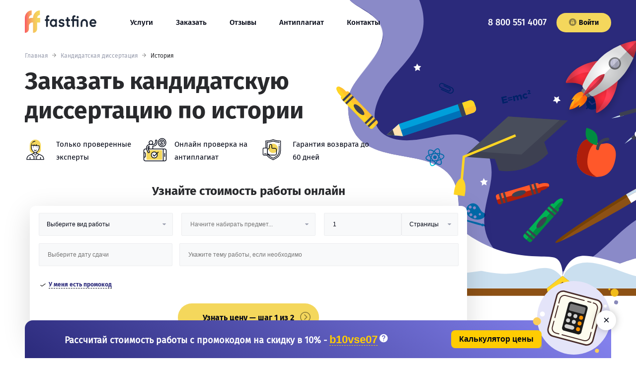

--- FILE ---
content_type: text/html; charset=UTF-8
request_url: https://chelyabinsk.fastfine.ru/kandidatskaya-dissertatsiya/istoriya
body_size: 81726
content:
<!DOCTYPE html>
<html lang="ru">
<head>
	       <meta name='wmail-verification' content='ef252e5e7e9e0a2217ee228a5bf235ed' />
<meta name="mailru-domain" content="cMJVMRMIiR1Nv8AY" />
<meta name="facebook-domain-verification" content="cvknbhc03rtei2fac6hfz4egskk87d" />
<meta name="yandex-verification" content="2c773fa58a0637cc" />
<meta name="google-site-verification" content="qyBiCFYTPGAZzKFdqE7jf17KQYNo5irVL8K7Be0APU8" />
    <meta charset="UTF-8">
<meta name="viewport" content="width=device-width, initial-scale=1.0">
<meta http-equiv="X-UA-Compatible" content="ie=edge">
<meta property="og:image" content="https://chelyabinsk.fastfine.ru/themes/sub-yellow/assets/img/logo.png">

<link rel="shortcut icon" type="image/x-icon" href="https://chelyabinsk.fastfine.ru/themes/sub-yellow/assets/ico/favicon.ico">
<link rel="apple-touch-icon" sizes="57x57" href="https://chelyabinsk.fastfine.ru/themes/sub-yellow/assets/ico/apple-icon-57x57.png">
<link rel="apple-touch-icon" sizes="60x60" href="https://chelyabinsk.fastfine.ru/themes/sub-yellow/assets/ico/apple-icon-60x60.png">
<link rel="apple-touch-icon" sizes="72x72" href="https://chelyabinsk.fastfine.ru/themes/sub-yellow/assets/ico/apple-icon-72x72.png">
<link rel="apple-touch-icon" sizes="76x76" href="https://chelyabinsk.fastfine.ru/themes/sub-yellow/assets/ico/apple-icon-76x76.png">
<link rel="apple-touch-icon" sizes="114x114" href="https://chelyabinsk.fastfine.ru/themes/sub-yellow/assets/ico/apple-icon-114x114.png">
<link rel="apple-touch-icon" sizes="120x120" href="https://chelyabinsk.fastfine.ru/themes/sub-yellow/assets/ico/apple-icon-120x120.png">
<link rel="apple-touch-icon" sizes="144x144" href="https://chelyabinsk.fastfine.ru/themes/sub-yellow/assets/ico/apple-icon-144x144.png">
<link rel="apple-touch-icon" sizes="152x152" href="https://chelyabinsk.fastfine.ru/themes/sub-yellow/assets/ico/apple-icon-152x152.png">
<link rel="apple-touch-icon" sizes="180x180" href="https://chelyabinsk.fastfine.ru/themes/sub-yellow/assets/ico/apple-icon-180x180.png">
<link rel="manifest" href="https://chelyabinsk.fastfine.ru/themes/sub-yellow/assets/ico/manifest.json">
<meta name="msapplication-TileColor" content="#ffffff">
<meta name="msapplication-TileImage" content="https://chelyabinsk.fastfine.ru/themes/sub-yellow/assets/ico/ms-icon-144x144.png">
<meta name="theme-color" content="#ffffff">


<link rel="preload" href="https://chelyabinsk.fastfine.ru/themes/sub-yellow/assets/fonts/FiraSans-Medium.woff2" as="font" type="font/woff2"
      crossorigin="anonymous">
<link rel="preload" href="https://chelyabinsk.fastfine.ru/themes/sub-yellow/assets/fonts/FiraSans-Bold.woff2" as="font" type="font/woff2"
      crossorigin="anonymous">
<link rel="preload" href="https://chelyabinsk.fastfine.ru/themes/sub-yellow/assets/fonts/FiraSans-Regular.woff2" as="font" type="font/woff2"
      crossorigin="anonymous">
<link rel="stylesheet" href="https://chelyabinsk.fastfine.ru/themes/sub-yellow/assets/css/first-screen.min.css" media="none"
      onload="if(media!=='all')media='all'">
<link rel="stylesheet" href="https://chelyabinsk.fastfine.ru/themes/sub-yellow/assets/css/style.min.css" media="none" onload="if(media!=='all')media='all'">
<link rel="stylesheet" href="https://cdn.jsdelivr.net/npm/flatpickr/dist/flatpickr.min.css">
<style>
    .__form_container__ form {
        max-width: 880px;
        height: auto;
        border-radius: 12px;
        box-shadow: 0 15px 54px 0 rgba(0, 0, 0, .15);
        background-color: #fff;
        padding: 21px 25px;
        position: relative;
        z-index: 10;
    }

    .__form_container__ h4 {
        margin: 0;
        padding: 0 0 20px;
        text-align: center;
        font-size: 19px;
        font-family: FiraSans-Bold, helvetica, sans-serif;
        color: #030715;
    }

    .__form_container__ form > div {
        display: flex;
        flex-wrap: wrap;
        flex-direction: row;
        align-items: flex-start;
        margin: -7.5px;
        justify-content: center;
    }

    .__form_container__ select {
        width: 100%;
        padding: 14px 15px;
        border-radius: 2px;
        border: 1px solid #ecedef;
        background-color: #f8f9fa;
        color: #030715;
        font-size: 12px;
        font-weight: 400;
        margin-bottom: 15px;
        outline: 0;
        -moz-appearance: none;
        -webkit-appearance: none;
        height: 46px;
    }

    .__form_container__ input {
        width: 100%;
        padding: 15px 17px;
        border-radius: 2px;
        border: 1px solid #ecedef;
        background-color: #f8f9fa;
        color: #030715;
        font-size: 12px;
        margin-bottom: 15px;
        -moz-appearance: none;
        -webkit-appearance: none;
    }

    .theme-deadline-wrapper .form__input-wrap:last-child {
        width: 66.5%;

        @media (max-width: 600px) {
            width: 100%;
        }
    }

    #widget-fstfn > div > form > div > div.form__wrapper.form__wrapper--price > div {
        position: relative;
        height: 45px;
        width: 32%;
    }

    #widget-fstfn > div > form > div > div.form__wrapper.form__wrapper--registration > div {
        width: 100%
    }

    #widget-fstfn > div > form > div > div:nth-child(1) > div:nth-child(3) > div > div {
        position: absolute;
        height: auto;
        width: 270px;
        max-height: 200px;
        background: #f8f8fa;
        z-index: 1000;
        font-family: FiraSans-Regular, helvetica, sans-serif;
        overflow: auto;
        box-sizing: border-box;
        border: 1px solid rgba(50, 50, 50, .6);
        top: 43px;
    }

    #widget-fstfn > div > form > div > div:nth-child(1) > div:nth-child(3) > div > div > div:hover {
        background: #bdc7c0;
        cursor: pointer;
    }

    #widget-fstfn > div > form > div > div.calc-item.timer > div > p:nth-child(2) {
        padding: 0;
        margin: 0;
        font-family: FiraSans-Bold, helvetica, sans-serif;
    }

    .calc-item.timer {
        width: 100%;
        text-align: center;
        display: flex;
        justify-content: center;
        align-items: center;
        margin: 15px 0 20px;
    }

    #widget-fstfn > div > form > div > div.calc-item.timer > div > a {
        font-size: 14px;
        text-align: center;
        box-sizing: border-box;
        text-decoration: none;
        cursor: pointer;
        font-family: FiraSans-Bold, helvetica, sans-serif;
        padding: 11px 22px;
        border: 0;
        transition: .25s ease-in;
        -webkit-appearance: none;
        background-color: #ffbb3c;
        border-radius: 25px;
        background-color: transparent;
        box-shadow: inset 0 0 0 2px #f4d75c;
        color: #030715;
        max-width: 300px;
    }

    .cmform-socials {
        padding: 0;
        display: grid;
        grid-template-columns: repeat(2, 1fr);
        list-style-type: none;
        justify-content: space-between;
        gap: 8px;
        row-gap: 8px;
        column-gap: 8px;
    }

    .cmform-socials__item {
        list-style: none;
        display: flex;
        align-items: center;
        justify-content: center;
        padding: 8px 6px;
        background: #f8f8fa;
        border-radius: 12px;
        transition: transform .2s;
        will-change: transform;
    }

    .cmform-socials__item a {
        width: 100%;
        height: 100%;
        display: flex;
        align-items: center;
        justify-content: center;
    }

    .cmform-socials__item svg {
        height: 24px;
        width: 24px;
    }

    .form__support-text {
        text-align: center;
    }

    .dot {
        display: inline-block;
        vertical-align: middle;
    }

    .dot, .event {
        width: 5px;
        height: 5px;
        border-radius: 50%;
    }

    .event {
        position: absolute;
        bottom: 3px;
        left: calc(50% - 1.5px);
        content: " ";
        display: block;
        background: #3d8eb9;
    }

    body > div.flatpickr-calendar > div:nth-child(3) > div > div {
        margin: 0 5px;
        display: inline;
    }

    .span-error {
        color: red;
    }

    body > div.flatpickr-calendar > div:nth-child(3) > div > div > span {
        display: inline-block;
        vertical-align: middle;
        width: 5px;
        height: 5px;
        border-radius: 50%;
    }

    .flatpickr-day span {
        position: absolute;
        bottom: 3px;
        left: calc(50% - 1.5px);
        content: " ";
        background: #3d8eb9;
        width: 5px;
        height: 5px;
        border-radius: 50%;
        display: inline-block;
        vertical-align: middle;
    }

    @media (max-width: 600px) {
        #widget-fstfn > div > form > div > div.form__wrapper.form__wrapper--price > div {
            width: 100%;
            text-align: center;
        }
    }
</style>
    <meta name="yandex-verification" content="40e50410a09e7944" />

    <title></title>
<meta name="description" content="">
<meta name="keywords" content="">
<meta name="robots" content="index,follow">
<link rel="canonical" href="https://chelyabinsk.fastfine.ru/kandidatskaya-dissertatsiya/istoriya"/>    
      
</head>
<body>
	   <noscript><div><img src="https://mc.yandex.ru/watch/41253799" style="position:absolute; left:-9999px;" alt="" /></div></noscript>
<svg style="display:none">
    <symbol viewBox="0 0 17 17" id="icon-telegram">
        <svg width="17" height="17" xmlns="http://www.w3.org/2000/svg" xmlns:xlink="http://www.w3.org/1999/xlink"
             xml:space="preserve" viewBox="0 0 24 24" xmlns:serif="http://www.serif.com/"
             style="fill-rule:evenodd;clip-rule:evenodd;stroke-linejoin:round;stroke-miterlimit:1.41421;"><path id="telegram-1" d="M18.384,22.779c0.322,0.228 0.737,0.285 1.107,0.145c0.37,-0.141 0.642,-0.457 0.724,-0.84c0.869,-4.084 2.977,-14.421 3.768,-18.136c0.06,-0.28 -0.04,-0.571 -0.26,-0.758c-0.22,-0.187 -0.525,-0.241 -0.797,-0.14c-4.193,1.552 -17.106,6.397 -22.384,8.35c-0.335,0.124 -0.553,0.446 -0.542,0.799c0.012,0.354 0.25,0.661 0.593,0.764c2.367,0.708 5.474,1.693 5.474,1.693c0,0 1.452,4.385 2.209,6.615c0.095,0.28 0.314,0.5 0.603,0.576c0.288,0.075 0.596,-0.004 0.811,-0.207c1.216,-1.148 3.096,-2.923 3.096,-2.923c0,0 3.572,2.619 5.598,4.062Zm-11.01,-8.677l1.679,5.538l0.373,-3.507c0,0 6.487,-5.851 10.185,-9.186c0.108,-0.098 0.123,-0.262 0.033,-0.377c-0.089,-0.115 -0.253,-0.142 -0.376,-0.064c-4.286,2.737 -11.894,7.596 -11.894,7.596Z"/></svg>
    </symbol>
    <symbol viewBox="0 0 10 17" id="icon-fb">
        <svg xmlns="http://www.w3.org/2000/svg" width="10" height="17" viewBox="0 0 24 24">
            <path d="M9 8h-3v4h3v12h5v-12h3.642l.358-4h-4v-1.667c0-.955.192-1.333 1.115-1.333h2.885v-5h-3.808c-3.596 0-5.192 1.583-5.192 4.615v3.385z"/>
        </svg>

    </symbol>

    <symbol viewBox="0 0 20 15" id="icon-vk">
        <svg xmlns="http://www.w3.org/2000/svg" width="20" height="15" viewBox="0 0 24 24">
            <path d="M13.162 18.994c.609 0 .858-.406.851-.915-.031-1.917.714-2.949 2.059-1.604 1.488 1.488 1.796 2.519 3.603 2.519h3.2c.808 0 1.126-.26 1.126-.668 0-.863-1.421-2.386-2.625-3.504-1.686-1.565-1.765-1.602-.313-3.486 1.801-2.339 4.157-5.336 2.073-5.336h-3.981c-.772 0-.828.435-1.103 1.083-.995 2.347-2.886 5.387-3.604 4.922-.751-.485-.407-2.406-.35-5.261.015-.754.011-1.271-1.141-1.539-.629-.145-1.241-.205-1.809-.205-2.273 0-3.841.953-2.95 1.119 1.571.293 1.42 3.692 1.054 5.16-.638 2.556-3.036-2.024-4.035-4.305-.241-.548-.315-.974-1.175-.974h-3.255c-.492 0-.787.16-.787.516 0 .602 2.96 6.72 5.786 9.77 2.756 2.975 5.48 2.708 7.376 2.708z"/>
        </svg>
    </symbol>

    <symbol viewBox="0 0 15 15" id="icon-lock">
        <svg xmlns="http://www.w3.org/2000/svg" width="15" height="15" viewBox="0 0 299.995 299.995">
            <path d="M149.997 161.485c-8.613 0-15.598 6.982-15.598 15.598 0 5.776 3.149 10.807 7.817 13.505v17.341h15.562v-17.341c4.668-2.697 7.817-7.729 7.817-13.505 0-8.616-6.984-15.598-15.598-15.598zM150.003 85.849c-13.111 0-23.775 10.665-23.775 23.775v25.319h47.548v-25.319c-.001-13.108-10.665-23.775-23.773-23.775z"/>
            <path d="M149.995.001C67.156.001 0 67.159 0 149.998c0 82.837 67.156 149.997 149.995 149.997s150-67.161 150-149.997c0-82.839-67.161-149.997-150-149.997zm46.09 227.117h-92.173c-9.734 0-17.626-7.892-17.626-17.629V152.57c0-8.491 6.007-15.582 14.003-17.25v-25.697c0-27.409 22.3-49.711 49.711-49.711 27.409 0 49.709 22.3 49.709 49.711v25.697c7.993 1.673 14 8.759 14 17.25v56.919h.002c0 9.736-7.892 17.629-17.626 17.629z"/>
        </svg>
    </symbol>

</svg><div>
    <div class="main-wrapper">

        <div class="header-block">
    <header class="header container">
    <input id="hamburger" class="hamburger" type="checkbox"/>
    <label class="hamburger" for="hamburger">
        <i></i>
    </label>
    <div class="logo">
                <a href="https://chelyabinsk.fastfine.ru"><img src="https://chelyabinsk.fastfine.ru/themes/sub-yellow/assets/img/logo.svg" alt="FastFine" class="logo__img"/></a>
            </div>
        <div class="header__phone-mobile">
        <a href="tel:88005514007">8 800 551 4007</a>
    </div>
        <div class="header__menu-wrapper">
        <p class="header__phone-text">Меню</p>
        <nav class="header__menu main-menu">
                        <ul class="main-menu__list">
                                <li class="main-menu__item">
                                        <a href="https://chelyabinsk.fastfine.ru/services" class="main-menu__link">Услуги</a>
                                    </li>
                                <li class="main-menu__item">
                                        <a href="https://chelyabinsk.fastfine.ru/order" class="main-menu__link">Заказать</a>
                                    </li>
                                <li class="main-menu__item">
                                        <a href="https://chelyabinsk.fastfine.ru/otzyvy" class="main-menu__link">Отзывы</a>
                                    </li>
                                <li class="main-menu__item">
                                        <a href="https://antiplagiat.live/" class="main-menu__link">Антиплагиат</a>
                                    </li>
                                <li class="main-menu__item">
                                        <a href="https://chelyabinsk.fastfine.ru/contacts" class="main-menu__link">Контакты</a>
                                    </li>
                            </ul>
                    </nav>
        <div class="header__phone header__phone--general-page">
                        <a href="tel:88005514007">8 800 551 4007</a>
                    </div>

        <a href="https://client.fastfine.ru/auth/login" class="button button--small header__button">
            <svg class="button__icon-lock" width="15" height="15">
                <use xlink:href="#icon-lock"></use>
            </svg>
            Войти
        </a>
        <div class="header__social">
            <p>Мы в социальных сетях</p>
            <ul class="social">
            <li class="social__item social__item--vk">
        <a href="https://vk.com/fastfine_ru" class="social__link">
            <span class="visually-hidden">Vk</span>
            <svg class="social__icon social__icon--vk" width="20" height="15">
                <use xlink:href="#icon-vk"></use>
            </svg>
        </a>
    </li>
    <!--        <li class="social__item social__item&#45;&#45;fb">
        <a href="https://www.facebook.com/fastfineru/" class="social__link">
            <span class="visually-hidden">Facebook</span>
            <svg class="social__icon social__icon&#45;&#45;fb" width="15" height="17">
                <use xlink:href="#icon-fb"></use>
            </svg>
        </a>
    </li>
    -->
</ul>        </div>
    </div>
</header>    <section class="breadcrumb" style="background:none;background-color:transparent; ">
    <div class="container">
        <script type="application/ld+json">{"@context":"https:\/\/schema.org","@type":"BreadcrumbList","itemListElement":[{"@type":"ListItem","position":1,"name":"\u0413\u043b\u0430\u0432\u043d\u0430\u044f","item":"https:\/\/chelyabinsk.fastfine.ru"},{"@type":"ListItem","position":2,"name":"\u041a\u0430\u043d\u0434\u0438\u0434\u0430\u0442\u0441\u043a\u0430\u044f \u0434\u0438\u0441\u0441\u0435\u0440\u0442\u0430\u0446\u0438\u044f","item":"https:\/\/chelyabinsk.fastfine.ru\/kandidatskaya-dissertatsiya"},{"@type":"ListItem","position":3,"name":"\u0418\u0441\u0442\u043e\u0440\u0438\u044f","item":"https:\/\/chelyabinsk.fastfine.ru\/kandidatskaya-dissertatsiya\/istoriya.html"}]}</script>
<ol class="breadcrumb__list">
                <li class="breadcrumb__item  " >
         <a href="https://chelyabinsk.fastfine.ru">  Главная </a>    </li>
    
    
            <li class="breadcrumb__item  " >
         <a href="https://chelyabinsk.fastfine.ru/kandidatskaya-dissertatsiya">  Кандидатская диссертация </a>    </li>
    
    
            <li class="breadcrumb__item   active "  id="bcLast" >
         История     </li>
    
            
    </ol>

    </div>
</section>    <section class="container">
                <h1 class="h1">Заказать кандидатскую диссертацию по истории</h1>
                <section class="advantage advantage--small">
    <ul class="advantage__list">
        <li class="advantage__item advantage__item--personal">
            <p>Только проверенные эксперты</p>
        </li>
        <li class="advantage__item advantage__item--plagiat">
            <p>Онлайн проверка на антиплагиат</p>
        </li>
        <li class="advantage__item advantage__item--warranty">
            <p>Гарантия возврата до 60 дней</p>
        </li>
    </ul>
</section>        <div class="form-section __form_container__"></div>        <section class="advantage advantage--big advantage--page-work lazy">
    <h2 class="page-title">Преимущества кандидатской диссертации
        под заказ</h2>

    <ul class="advantage__list">
                <li class="advantage__item advantage__item--commission">
            <p class="advantage__title">Оптимальное соотношение цены и качества</p>
            <p>
                                Написание студенческих работ на заказ в нашей компании подразумевает бесплатную доработку и исправление в течение выбранного вами гарантийного срока. 
                                            </p>
        </li>
                <li class="advantage__item advantage__item--time">
            <p class="advantage__title">Бесплатные исправления</p>
            <p>
                                Практически все клиенты остались довольны качеством оказанных услуг и обратились к нам за помощью повторно.
                                            </p>
        </li>
                <li class="advantage__item advantage__item--like">
            <p class="advantage__title">Доверие клиентов</p>
            <p>
                                Выполнение студенческих работ нашими специалистами гарантирует вам получение высокой отметки и отсутствие сложностей со сдачей преподавателю.
                                            </p>
        </li>
                <li class="advantage__item advantage__item--price">
            <p class="advantage__title">Безопасная сделка</p>
            <p>
                                Благодаря гибким настройкам калькулятора вы можете получить подходящую конкретно для вас цену. В любом случае вы получаете максимальное качество за адекватные деньги.
                                            </p>
        </li>
                <li class="advantage__item advantage__item--autors">
            <p class="advantage__title">Профессиональные авторы</p>
            <p>
                                Все наши авторы – специалисты своего дела, так что вы получаете возможность заказать выполнение студенческой работы у настоящих профессионалов.
                                            </p>
        </li>
                <li class="advantage__item advantage__item--chat">
            <p class="advantage__title">Постоянное сопровождение</p>
            <p>
                                Мы сопровождаем работу в течение выбранного вами гарантийного срока. Все коррективы вносятся оперативно.
                                            </p>
        </li>
            </ul>
</section>
    </section>
</div>
        <main class="main">
            


<div class="main-autors">
    
        <section class="container rocket-section">
        <h2 class="page-title">Гарантии заказа кандидатской диссертации по истории</h2>

        <ul class="rocket-section__list list-icons">
                            <li class="list-icons__item list-icons__item--money-bag">
                    <p class=" list-icons__title">
                                                                    </p>
                    <p class="list-icons__text">
                                                    На протяжении выбранного вами гарантийного срока вы можете вернуть потраченные деньги, если качество написанной под заказ студенческой работы вас не устроит или не будет соответствовать требованиям учебного заведения.
                                                                    </p>
                </li>
                            <li class="list-icons__item list-icons__item--specialist">
                    <p class=" list-icons__title">
                                                                    </p>
                    <p class="list-icons__text">
                                                    Перед сдачей клиенту, каждая работа проходит тщательную проверку на плагиат по выбранному вами сервису.
                                                                    </p>
                </li>
                            <li class="list-icons__item list-icons__item--note">
                    <p class=" list-icons__title">
                                                                    </p>
                    <p class="list-icons__text">
                                                    Написанием работ занимаются только опытные авторы, которые хорошо знают тонкости учебной дисциплины и имеют практический опыт в отрасли.
                                                                    </p>
                </li>
                            <li class="list-icons__item list-icons__item--registration">
                    <p class=" list-icons__title">
                                                                    </p>
                    <p class="list-icons__text">
                                                    Мы строго храним тайну сотрудничества между агентством по написанию студенческих работ и клиентом.
                                                                    </p>
                </li>
                    </ul>
        <picture class="rocket-section__bg-wrap">
            <source media="(max-width: 768px)" srcset="https://chelyabinsk.fastfine.ru/themes/sub-yellow/assets/img/rocket-bg-small.png">
            <img src="https://chelyabinsk.fastfine.ru/themes/sub-yellow/assets/img/rocket-bg.png" alt="Наши гарантии" title="Наши гарантии"
                 class="rocket-section__bg">
        </picture>
    </section>

    <section class="video-section">
    <div class="container video-section__container">
        <p class="h2-title page-title">Отзывы авторов</p>
        <div class="video-list">
            <div class="video-item" data-video-id="QNaVQLicwSw">
                <picture>
                    <img class="video-media" src="https://i.ytimg.com/vi/QNaVQLicwSw/hqdefault.jpg" alt="Просмотреть наше видео на YouTube" loading="lazy">
                    <source srcset="https://i.ytimg.com/vi_webp/QNaVQLicwSw/hqdefault.webp" type="image/webp">
                </picture>
                <button class="video-button" type="button" aria-label="Запустить видео">▶</button>
            </div>
            <div class="video-item" data-video-id="7BITpI0xODQ">
                <picture>
                    <img class="video-media" src="https://i.ytimg.com/vi/7BITpI0xODQ/hqdefault.jpg" alt="Просмотреть наше видео на YouTube" loading="lazy">
                    <source srcset="https://i.ytimg.com/vi_webp/7BITpI0xODQ/hqdefault.webp" type="image/webp">
                </picture>
                <button class="video-button" type="button" aria-label="Запустить видео">▶</button>
            </div>
            <div class="video-item" data-video-id="hVfiEIQ-kIk">
                <picture>
                    <img class="video-media" src="https://i.ytimg.com/vi/hVfiEIQ-kIk/hqdefault.jpg" alt="Просмотреть наше видео на YouTube" loading="lazy">
                    <source srcset="https://i.ytimg.com/vi_webp/hVfiEIQ-kIk/hqdefault.webp" type="image/webp">
                </picture>
                <button class="video-button" type="button" aria-label="Запустить видео">▶</button>
            </div>
        </div>
    </div>
</section>

<script>
    document.querySelectorAll('.video-item').forEach(item => {
        item.addEventListener('click', function () {
            const videoId = item.getAttribute('data-video-id');
            const iframe = document.createElement('iframe');

            iframe.width = "100%";
            iframe.height = "100%";
            iframe.style = "width: 100%; max-width: 560px; height: 286px; border: none;";
            iframe.src = `https://www.youtube.com/embed/${videoId}?autoplay=1&rel=0&showinfo=0`;
            iframe.allow = "autoplay; encrypted-media; picture-in-picture";
            iframe.allowFullscreen = true;

            item.innerHTML = "";
            item.appendChild(iframe);
        });
    });
</script>

<style>
.video-section {
    text-align: center;
}

.video-list {
    position: relative;
    display: flex;
    flex-direction: column;
    gap: 15px;
    justify-content: center;
    align-items: center;

    @media (min-width: 768px) {
        flex-direction: row;
    }
}

.video-item {
    position: relative;
    width: 100%;
    max-width: 380px;
    height: 286px;
    cursor: pointer;
    transition: .2s all ease-in-out;

    &:hover .video-button {
        background: #f00;
    }
}

.video-media {
    width: 100%;
    height: 100%;
    display: block;
    border-radius: 10px;
    object-fit: cover;
}

.video-button {
    position: absolute;
    top: 50%;
    left: 50%;
    transform: translate(-50%, -50%);
    background: rgba(0, 0, 0, 0.6);
    color: white;
    border: none;
    border-radius: 50%;
    width: 50px;
    height: 50px;
    font-size: 24px;
    cursor: pointer;
    transition: .2s all ease-in-out;
}

.video-button:focus {
    background: #f00;
    outline: none;
}
</style>
    



<section class="reviews-section">
    <div class="container reviews-slider--container">
        <h2 class="page-title">Отзывы наших клиентов</h2>
        <p class="reviews-section__note">Узнайте почему выбирают студенты:</p>
        <div class="reviews-section__rating-block">
            <div class="rating-block">
    <div class="rating-block__title">Общий рейтинг:</div>
    <div class="rating-block__inner">
        <div class="rating">
                                                                                <div class="rating__star rating__star_fill"></div>
                                                                                <div class="rating__star rating__star_fill"></div>
                                                                                <div class="rating__star rating__star_fill"></div>
                                                                                <div class="rating__star rating__star_fill"></div>
                                                                                <div class="rating__star rating__star_hf"></div>
                        <span class="rating__count">
                4.86 из 5
                                                                                                (<span class="rating__view">2053 отзывов </span>)
                            </span>
        </div>
    </div>
</div>
<script type="application/ld+json">
    {
        "@context": "https://schema.org/",
        "@type": "AggregateRating",
        "itemReviewed": {
            "@type": "Product",
            "name": "Fastfine",
            "aggregateRating": {
                "@type": "AggregateRating",
                "worstRating": "1",
                "bestRating": "5",
                "ratingValue": "4.86",
                "ratingCount": "2053"
            }
        },
        "worstRating": "1",
        "bestRating": "5",
        "ratingValue": "4.86",
        "ratingCount": "2053"
    }
</script>        </div>
        <div class="glide glide--reviews">
            <div class="glide__track" data-glide-el="track">
                <ul class="reviews__list glide__slides">
                                        <li class="reviews__item-wrapper glide__slide">
                        <div class="reviews__item">
                            <div class="reviews__head">
                                                                <img
                                    data-src="https://chelyabinsk.fastfine.ru/themes/sub-yellow/assets/img/avatar.svg"
                                    alt="Андрей"
                                    class="reviews__img lazy"
                                    src=""
                                >
                                                                <div class="reviews__head-text">
                                    <p class="reviews__title">Андрей</p>
                                    <div class="reviews__rate">
                                                                                                                        <div class="star active"></div>
                                                                                                                        <div class="star active"></div>
                                                                                                                        <div class="star active"></div>
                                                                                                                        <div class="star active"></div>
                                                                                                                        <div class="star active"></div>
                                                                            </div>
                                </div>
                            </div>
                            <div>
                                <p class="reviews__text">Очень рекомендую автора Викторию! Всегда обращаюсь именно к ней! Быстро и качественно!</p>
                            </div>
                        </div>
                    </li>
                                        <li class="reviews__item-wrapper glide__slide">
                        <div class="reviews__item">
                            <div class="reviews__head">
                                                                <img
                                    data-src="https://chelyabinsk.fastfine.ru/themes/sub-yellow/assets/img/avatar.svg"
                                    alt="Мария"
                                    class="reviews__img lazy"
                                    src=""
                                >
                                                                <div class="reviews__head-text">
                                    <p class="reviews__title">Мария</p>
                                    <div class="reviews__rate">
                                                                                                                        <div class="star active"></div>
                                                                                                                        <div class="star active"></div>
                                                                                                                        <div class="star active"></div>
                                                                                                                        <div class="star active"></div>
                                                                                                                        <div class="star active"></div>
                                                                            </div>
                                </div>
                            </div>
                            <div>
                                <p class="reviews__text">Спасибо за работу!</p>
                            </div>
                        </div>
                    </li>
                                        <li class="reviews__item-wrapper glide__slide">
                        <div class="reviews__item">
                            <div class="reviews__head">
                                                                <img
                                    data-src="https://chelyabinsk.fastfine.ru/themes/sub-yellow/assets/img/avatar.svg"
                                    alt="Александр"
                                    class="reviews__img lazy"
                                    src=""
                                >
                                                                <div class="reviews__head-text">
                                    <p class="reviews__title">Александр</p>
                                    <div class="reviews__rate">
                                                                                                                        <div class="star active"></div>
                                                                                                                        <div class="star active"></div>
                                                                                                                        <div class="star active"></div>
                                                                                                                        <div class="star active"></div>
                                                                                                                        <div class="star active"></div>
                                                                            </div>
                                </div>
                            </div>
                            <div>
                                <p class="reviews__text">Спасибо большое! Работа выполнена на 5</p>
                            </div>
                        </div>
                    </li>
                                        <li class="reviews__item-wrapper glide__slide">
                        <div class="reviews__item">
                            <div class="reviews__head">
                                                                <img
                                    data-src="https://chelyabinsk.fastfine.ru/themes/sub-yellow/assets/img/avatar.svg"
                                    alt="Александр"
                                    class="reviews__img lazy"
                                    src=""
                                >
                                                                <div class="reviews__head-text">
                                    <p class="reviews__title">Александр</p>
                                    <div class="reviews__rate">
                                                                                                                        <div class="star active"></div>
                                                                                                                        <div class="star active"></div>
                                                                                                                        <div class="star active"></div>
                                                                                                                        <div class="star active"></div>
                                                                                                                        <div class="star active"></div>
                                                                            </div>
                                </div>
                            </div>
                            <div>
                                <p class="reviews__text">Работа принята . Спасибо автору!</p>
                            </div>
                        </div>
                    </li>
                                        <li class="reviews__item-wrapper glide__slide">
                        <div class="reviews__item">
                            <div class="reviews__head">
                                                                <img
                                    data-src="https://chelyabinsk.fastfine.ru/themes/sub-yellow/assets/img/avatar.svg"
                                    alt="Андрей"
                                    class="reviews__img lazy"
                                    src=""
                                >
                                                                <div class="reviews__head-text">
                                    <p class="reviews__title">Андрей</p>
                                    <div class="reviews__rate">
                                                                                                                        <div class="star active"></div>
                                                                                                                        <div class="star active"></div>
                                                                                                                        <div class="star active"></div>
                                                                                                                        <div class="star active"></div>
                                                                                                                        <div class="star active"></div>
                                                                            </div>
                                </div>
                            </div>
                            <div>
                                <p class="reviews__text">Все супер!</p>
                            </div>
                        </div>
                    </li>
                                        <li class="reviews__item-wrapper glide__slide">
                        <div class="reviews__item">
                            <div class="reviews__head">
                                                                <img
                                    data-src="https://chelyabinsk.fastfine.ru/themes/sub-yellow/assets/img/avatar.svg"
                                    alt="Мария"
                                    class="reviews__img lazy"
                                    src=""
                                >
                                                                <div class="reviews__head-text">
                                    <p class="reviews__title">Мария</p>
                                    <div class="reviews__rate">
                                                                                                                        <div class="star active"></div>
                                                                                                                        <div class="star active"></div>
                                                                                                                        <div class="star active"></div>
                                                                                                                        <div class="star active"></div>
                                                                                                                        <div class="star active"></div>
                                                                            </div>
                                </div>
                            </div>
                            <div>
                                <p class="reviews__text">Замечательный профессиональный автор, который сделал отличную работу. Большое спасибо!</p>
                            </div>
                        </div>
                    </li>
                                        <li class="reviews__item-wrapper glide__slide">
                        <div class="reviews__item">
                            <div class="reviews__head">
                                                                <img
                                    data-src="https://chelyabinsk.fastfine.ru/themes/sub-yellow/assets/img/avatar.svg"
                                    alt="Андрей"
                                    class="reviews__img lazy"
                                    src=""
                                >
                                                                <div class="reviews__head-text">
                                    <p class="reviews__title">Андрей</p>
                                    <div class="reviews__rate">
                                                                                                                        <div class="star active"></div>
                                                                                                                        <div class="star active"></div>
                                                                                                                        <div class="star active"></div>
                                                                                                                        <div class="star active"></div>
                                                                                                                        <div class="star active"></div>
                                                                            </div>
                                </div>
                            </div>
                            <div>
                                <p class="reviews__text">огромное спасибо, за помощь. работа выполнена качественно, быстрее, чем срок исполнения.</p>
                            </div>
                        </div>
                    </li>
                                        <li class="reviews__item-wrapper glide__slide">
                        <div class="reviews__item">
                            <div class="reviews__head">
                                                                <img
                                    data-src="https://chelyabinsk.fastfine.ru/themes/sub-yellow/assets/img/avatar.svg"
                                    alt="Мария"
                                    class="reviews__img lazy"
                                    src=""
                                >
                                                                <div class="reviews__head-text">
                                    <p class="reviews__title">Мария</p>
                                    <div class="reviews__rate">
                                                                                                                        <div class="star active"></div>
                                                                                                                        <div class="star active"></div>
                                                                                                                        <div class="star active"></div>
                                                                                                                        <div class="star active"></div>
                                                                                                                        <div class="star active"></div>
                                                                            </div>
                                </div>
                            </div>
                            <div>
                                <p class="reviews__text">Очень круто написано</p>
                            </div>
                        </div>
                    </li>
                                        <li class="reviews__item-wrapper glide__slide">
                        <div class="reviews__item">
                            <div class="reviews__head">
                                                                <img
                                    data-src="https://chelyabinsk.fastfine.ru/themes/sub-yellow/assets/img/avatar.svg"
                                    alt="Анна"
                                    class="reviews__img lazy"
                                    src=""
                                >
                                                                <div class="reviews__head-text">
                                    <p class="reviews__title">Анна</p>
                                    <div class="reviews__rate">
                                                                                                                        <div class="star active"></div>
                                                                                                                        <div class="star active"></div>
                                                                                                                        <div class="star active"></div>
                                                                                                                        <div class="star active"></div>
                                                                                                                        <div class="star active"></div>
                                                                            </div>
                                </div>
                            </div>
                            <div>
                                <p class="reviews__text">Отличная  работа на 5+</p>
                            </div>
                        </div>
                    </li>
                                        <li class="reviews__item-wrapper glide__slide">
                        <div class="reviews__item">
                            <div class="reviews__head">
                                                                <img
                                    data-src="https://chelyabinsk.fastfine.ru/themes/sub-yellow/assets/img/avatar.svg"
                                    alt="Антонина"
                                    class="reviews__img lazy"
                                    src=""
                                >
                                                                <div class="reviews__head-text">
                                    <p class="reviews__title">Антонина</p>
                                    <div class="reviews__rate">
                                                                                                                        <div class="star active"></div>
                                                                                                                        <div class="star active"></div>
                                                                                                                        <div class="star active"></div>
                                                                                                                        <div class="star active"></div>
                                                                                                                        <div class="star active"></div>
                                                                            </div>
                                </div>
                            </div>
                            <div>
                                <p class="reviews__text">все отлично</p>
                            </div>
                        </div>
                    </li>
                                        <li class="reviews__item-wrapper glide__slide">
                        <div class="reviews__item">
                            <div class="reviews__head">
                                                                <img
                                    data-src="https://chelyabinsk.fastfine.ru/themes/sub-yellow/assets/img/avatar.svg"
                                    alt="Анна"
                                    class="reviews__img lazy"
                                    src=""
                                >
                                                                <div class="reviews__head-text">
                                    <p class="reviews__title">Анна</p>
                                    <div class="reviews__rate">
                                                                                                                        <div class="star active"></div>
                                                                                                                        <div class="star active"></div>
                                                                                                                        <div class="star active"></div>
                                                                                                                        <div class="star active"></div>
                                                                                                                        <div class="star active"></div>
                                                                            </div>
                                </div>
                            </div>
                            <div>
                                <p class="reviews__text">Всё отлично</p>
                            </div>
                        </div>
                    </li>
                                        <li class="reviews__item-wrapper glide__slide">
                        <div class="reviews__item">
                            <div class="reviews__head">
                                                                <img
                                    data-src="https://chelyabinsk.fastfine.ru/themes/sub-yellow/assets/img/avatar.svg"
                                    alt="Андрей"
                                    class="reviews__img lazy"
                                    src=""
                                >
                                                                <div class="reviews__head-text">
                                    <p class="reviews__title">Андрей</p>
                                    <div class="reviews__rate">
                                                                                                                        <div class="star active"></div>
                                                                                                                        <div class="star active"></div>
                                                                                                                        <div class="star active"></div>
                                                                                                                        <div class="star active"></div>
                                                                                                                        <div class="star active"></div>
                                                                            </div>
                                </div>
                            </div>
                            <div>
                                <p class="reviews__text">Все отлично сделано, учтены все пожелания, большое спасибо! Сделано даже раньше срока!</p>
                            </div>
                        </div>
                    </li>
                                        <li class="reviews__item-wrapper glide__slide">
                        <div class="reviews__item">
                            <div class="reviews__head">
                                                                <img
                                    data-src="https://chelyabinsk.fastfine.ru/themes/sub-yellow/assets/img/avatar.svg"
                                    alt="Анна"
                                    class="reviews__img lazy"
                                    src=""
                                >
                                                                <div class="reviews__head-text">
                                    <p class="reviews__title">Анна</p>
                                    <div class="reviews__rate">
                                                                                                                        <div class="star active"></div>
                                                                                                                        <div class="star active"></div>
                                                                                                                        <div class="star active"></div>
                                                                                                                        <div class="star active"></div>
                                                                                                                        <div class="star active"></div>
                                                                            </div>
                                </div>
                            </div>
                            <div>
                                <p class="reviews__text">Работа выполнена отлично и досрочно, автору огромное спасибо за его профессионализм!</p>
                            </div>
                        </div>
                    </li>
                                        <li class="reviews__item-wrapper glide__slide">
                        <div class="reviews__item">
                            <div class="reviews__head">
                                                                <img
                                    data-src="https://chelyabinsk.fastfine.ru/themes/sub-yellow/assets/img/avatar.svg"
                                    alt="Анна"
                                    class="reviews__img lazy"
                                    src=""
                                >
                                                                <div class="reviews__head-text">
                                    <p class="reviews__title">Анна</p>
                                    <div class="reviews__rate">
                                                                                                                        <div class="star active"></div>
                                                                                                                        <div class="star active"></div>
                                                                                                                        <div class="star active"></div>
                                                                                                                        <div class="star active"></div>
                                                                                                                        <div class="star active"></div>
                                                                            </div>
                                </div>
                            </div>
                            <div>
                                <p class="reviews__text">Все быстро, качественно и в срок!
Благодарю!</p>
                            </div>
                        </div>
                    </li>
                                        <li class="reviews__item-wrapper glide__slide">
                        <div class="reviews__item">
                            <div class="reviews__head">
                                                                <img
                                    data-src="https://chelyabinsk.fastfine.ru/themes/sub-yellow/assets/img/avatar.svg"
                                    alt="Анна"
                                    class="reviews__img lazy"
                                    src=""
                                >
                                                                <div class="reviews__head-text">
                                    <p class="reviews__title">Анна</p>
                                    <div class="reviews__rate">
                                                                                                                        <div class="star active"></div>
                                                                                                                        <div class="star active"></div>
                                                                                                                        <div class="star active"></div>
                                                                                                                        <div class="star active"></div>
                                                                                                                        <div class="star active"></div>
                                                                            </div>
                                </div>
                            </div>
                            <div>
                                <p class="reviews__text">Отличная работа. Соответствует всем заявленным требованиям. Благодарю</p>
                            </div>
                        </div>
                    </li>
                                    </ul>
            </div>
            <div class="glide__arrows" data-glide-el="controls">
                <button class="glide__arrow glide__arrow--left" data-glide-dir="<">prev</button>
                <button class="glide__arrow glide__arrow--right" data-glide-dir=">">next</button>
            </div>
        </div>
        <img data-src="https://chelyabinsk.fastfine.ru/themes/sub-yellow/assets/img/slide-group.png" width="80" height="22" alt="" class="lazy reviews__img-slide" src="">
        <div class="reviews-section__footer">
            <ul class="reviews-service">
                <li class="reviews-service__card">
                    <a
                        rel="noopener noreferrer"
                        target="_blank"
                        href="https://yandex.by/maps/org/fastfine/1769491493/reviews/?ll=38.874756%2C55.531232&utm_campaign=v1&utm_medium=rating&utm_source=badge&z=7"
                        class="reviews-service__link"
                    >
                        <figure class="reviews-service__logo">
                            <img src="https://chelyabinsk.fastfine.ru/themes/sub-yellow/assets/img/icon-yandex.svg" alt="Yandex" loading="lazy" width="48" height="48">
                            <figcaption class="reviews-service__info">Yandex: 4.8</figcaption>
                        </figure>
                    </a>
                </li>
                <li class="reviews-service__card">
                    <a
                        rel="noopener noreferrer"
                        target="_blank"
                        href="https://www.google.com/maps/place//data=!4m3!3m2!1s0x46b54ae18ce55555:0x5e57bbc73b570f2c!12e1?source=g.page.m.kd._&laa=lu-desktop-review-solicitation"
                        class="reviews-service__link"
                    >
                        <figure class="reviews-service__logo">
                            <img src="https://chelyabinsk.fastfine.ru/themes/sub-yellow/assets/img/icon-google.svg" alt="Google" loading="lazy" width="48" height="48">
                            <figcaption class="reviews-service__info">Google: 4.6</figcaption>
                        </figure>
                    </a>
                </li>
            </ul>
        </div>
    </div>
</section>

    
    
</div>
<script>
   localStorage.setItem('worktype', '');
</script>        </main>

        <footer class="footer">
    <div class="container">
        <div class="footer__row">
            <div class="footer__col">
                <p class="footer__title accordeon">Услуги</p>
                                <ul class="footer__list panel">
                                        <li class="panel__item">
                                                <a
                            href="/kontrolnaya-rabota"
                            class="panel__link"
                        >Контрольные работы</a>
                                            </li>
                                        <li class="panel__item">
                                                <a
                            href="/diplomnaya-rabota"
                            class="panel__link"
                        >Дипломные работы</a>
                                            </li>
                                        <li class="panel__item">
                                                <a
                            href="/kursovaya-rabota"
                            class="panel__link"
                        >Курсовые работы</a>
                                            </li>
                                        <li class="panel__item">
                                                <a
                            href="/referat"
                            class="panel__link"
                        >Рефераты</a>
                                            </li>
                                        <li class="panel__item">
                                                <a
                            href="https://chelyabinsk.fastfine.ru/services"
                            class="panel__link"
                        >Все услуги</a>
                                            </li>
                                    </ul>
                            </div>
            <div class="footer__col">
                <p class="footer__title accordeon">Клиентам</p>
                                <ul class="panel">
                                        <li class="panel__item">
                                                <a href="https://antiplagiat.live/" class="panel__link">Антиплагиат</a>
                                            </li>
                                        <li class="panel__item">
                                                <a href="https://fastfine.ru/faq" class="panel__link">Вопросы и ответы</a>
                                            </li>
                                        <li class="panel__item">
                                                <a href="https://fastfine.ru/publichnaya-oferta" class="panel__link">Публичная оферта</a>
                                            </li>
                                        <li class="panel__item">
                                                <a href="https://fastfine.ru/politika-konfedencialnosti" class="panel__link">Политика конфиденциальности</a>
                                            </li>
                                    </ul>
                            </div>
            <div class="footer__col">
                <p class="footer__title accordeon">О компании</p>
                                    <ul class="panel">
                                                <li class="panel__item">
                                                        <a
                                 rel="nofollow"                                 href="https://fastfine.ru/o-kompanii"
                                class="panel__title"
                            >О компании</a>
                                                    </li>
                                                <li class="panel__item">
                                                        <a
                                                                href="https://chelyabinsk.fastfine.ru/contacts"
                                class="panel__title"
                            >Контакты</a>
                                                    </li>
                                                <li class="panel__item">
                                                        <a
                                 rel="nofollow"                                 href="https://studavtor.com/"
                                class="panel__title"
                            >Авторам</a>
                                                    </li>
                                            </ul>
                            </div>
            <div class="footer__col">
                <p class="footer__title accordeon">Ваш город</p>
                <ul class="panel">
                    <li class="panel__item">
                        <a href="https://fastfine.ru/" class="panel__link">Москва</a>
                    </li>
                    <li class="panel__item">
                        <a href="https://sankt-peterburg.fastfine.ru/" class="panel__link">Санкт-Петербург</a>
                    </li>
                                        <li class="panel__item">
                        <a href="https://pyatigorsk.fastfine.ru/" class="panel__link">Пятигорск</a>
                    </li>
                                        <li class="panel__item">
                        <a href="https://orenburg.fastfine.ru/" class="panel__link">Оренбург</a>
                    </li>
                                        <li class="panel__item">
                        <a href="https://nazran.fastfine.ru/" class="panel__link">Назрань</a>
                    </li>
                                    </ul>
            </div>
            <div class="footer__col socials-col">
                <ul class="socials-col__list">
                                            <li class="socials-col__item">
                            <a
                                href="tel:88005514007"
                                class="socials-col__link socials-col__link_phone"
                            >8 800 551 4007</a>
                        </li>
                                                                <li class="socials-col__item">
                            <a
                                href="mailto:info@fastfine.ru"
                                class="socials-col__link socials-col__link_mail"
                            >info@fastfine.ru</a>
                        </li>
                                        <li class="socials-col__item">
                        <p class="footer__title">Мы в социальных сетях</p>
                        <ul class="social">
            <li class="social__item social__item--vk">
        <a href="https://vk.com/fastfine_ru" class="social__link">
            <span class="visually-hidden">Vk</span>
            <svg class="social__icon social__icon--vk" width="20" height="15">
                <use xlink:href="#icon-vk"></use>
            </svg>
        </a>
    </li>
    <!--        <li class="social__item social__item&#45;&#45;fb">
        <a href="https://www.facebook.com/fastfineru/" class="social__link">
            <span class="visually-hidden">Facebook</span>
            <svg class="social__icon social__icon&#45;&#45;fb" width="15" height="17">
                <use xlink:href="#icon-fb"></use>
            </svg>
        </a>
    </li>
    -->
</ul>                    </li>
                    <li class="socials-col__item">
                        <div class="footer__apps apps">
                            <a
                                class="apps__link"
                                target="_blank"
                                href="https://play.google.com/store/apps/details?id=ru.fastfine.app2"
                            >
                                <img width="130" height="39" src="https://chelyabinsk.fastfine.ru/themes/sub-yellow/assets/img/logo_google-play.svg"/ alt="Скачать приложение в Google Play" loading="lazy">
                            </a>
                            <a
                                class="apps__link"
                                target="_blank"
                                href="https://appgallery.huawei.com/app/C107972183"
                            >
                                <img width="50" height="50" src="https://chelyabinsk.fastfine.ru/themes/sub-yellow/assets/img/huawei_appgallery_logo.svg" alt="Скачать приложение в Huawei App Gallery" loading="lazy"/>
                            </a>
                        </div>
                    </li>
                </ul>
            </div>
        </div>
        <div class="footer__row">
            <p class="footer__copyright">Copyright 2011-2026 FastFine.ru</p>
            <div class="footer-payment-methods">
                <img width="34" height="20" class="lazy" data-src="https://chelyabinsk.fastfine.ru/themes/sub-yellow/assets/img/mc.svg" alt="mastercard">
                <img width="62" height="20" class="lazy" data-src="https://chelyabinsk.fastfine.ru/themes/sub-yellow/assets/img/visa.svg" alt="visa">
                <img width="71" height="20" class="lazy" data-src="https://chelyabinsk.fastfine.ru/themes/sub-yellow/assets/img/mir.svg" alt="мир">
                <img width="35" height="20" class="lazy" data-src="https://chelyabinsk.fastfine.ru/themes/sub-yellow/assets/img/Verified-by-visa-logo.svg" alt="Verified-by-visa-logo">
                <img width="54" height="20" class="lazy" data-src="https://chelyabinsk.fastfine.ru/themes/sub-yellow/assets/img/mastecard-secure.svg" alt="Mastercard secure">
            </div>
        </div>
        <div class="footer__row">
            <p class="footer__description">Общество с&nbsp;ограниченной ответственностью &laquo;Форстад&raquo; ОГРН: 1137746693457&nbsp;ИНН/КПП: 7710944817/775101001</p>
        </div>
    </div>
</footer>    </div>
</div>
<link href="https://cdn.jsdelivr.net/npm/air-datepicker@3.3.5/air-datepicker.min.css" rel="stylesheet"/>
<script defer src="https://cdn.jsdelivr.net/npm/sourcebuster@1.1.0/dist/sourcebuster.min.js"
        onload="initBuster();"></script>


<script>
    function initBuster() {
        sbjs.init({
            domain: window.location.hostname,
            session_length: 1,
        });
    }

    var worktype = localStorage.getItem('worktype') || '';
    localStorage.removeItem('worktype');

    var query = {};

    if (location.search) {
        location.search.substr(1).split("&").forEach(
            function (item) {
                query[item.split("=")[0]] = decodeURIComponent(item.split("=")[1])
            });
    }

    (function (w, d, s, o, f, js, fjs) {
        w[o] = w[o] || function () {
            (w[o].q = w[o].q || []).push(arguments)
        };
        js = d.createElement(s), fjs = d.getElementsByTagName(s)[0];
        js.id = o;
        js.src = f;
        js.async = true;
        fjs.parentNode.insertBefore(js, fjs);
    }(window, document, 'script', 'fstfn', 'https://fstfn-widgets.website.yandexcloud.net/form-widget/latest/form-widget-no-css-ru.js'));
    fstfn('init', {
        beforeRedirect: function () {
            if (typeof ym === 'function') {
                ym(41253799, 'reachGoal', 'GO_TO_LK');
            }
            if (typeof yaglaaction === 'function') {
                yaglaaction('go_to_lk');
            }
            if (typeof ga === 'function') {
                dataLayer.push({'event': 'GO_TO_LK'});
            }
        },
        element: document.querySelector('.__form_container__'),
        debug: false,
        referral:'',
        values: {
            worktype: worktype || query.worktype,
        },
        layouts: [
          `<div class="form__inner">
              <div class="form__wrapper">
                  <div class="form__input-wrap form__arrow">
                      <label aria-label="Вид работы">
                          <x-worktype></x-worktype>
                      </label>
                  </div>
                  <div class="form__input-whitespace-wrapper">
                      <label aria-label="Размер">
                          <x-size></x-size>
                      </label>
                      <div class="form__input-wrap form__arrow">
                          <label aria-label="Тип">
                              <x-unit></x-unit>
                          </label>
                      </div>
                  </div>
                  <div class="form__input-wrap form__arrow">
                      <label aria-label="Предмет">
                          <x-subject></x-subject>
                      </label>
                  </div>
              </div>
              <div class="form__wrapper theme-deadline-wrapper">
                  <div class="form__input-wrap">
                      <label aria-label="Дата сдачи">
                          <x-deadline></x-deadline>
                      </label>
                  </div>
                  <div class="form__input-wrap">
                      <label aria-label="Тема работы">
                          <x-theme></x-theme>
                      </label>
                  </div>
              </div>
              <div class="form__wrapper form__wrapper&#45;&#45;price">
                  <x-promo-slider customclass="form__promo-note">
                      <label aria-label="Промокод">
                          <x-discountKey></x-discountKey>
                      </label>
                  </x-promo-slider>
              </div>
              <div class="form__wrapper form__wrapper-button">
                  <x-button customclass="button button-request form__button"><x-button>
              </div>
          </div>`,
          `<div class="form__inner">
              <div class="form__wrapper form__wrapper&#45;&#45;registration">
                  <p class="form__support-text">Телефон:</p>
                  <x-login></x-login>
                  <p class="form__support-text">* При указании номера вы получите SMS с промо-кодом на 10% скидку</p>
                  <div class="form__wrapper form__wrapper-button">
                      <x-button customclass="button button-request form__button"><x-button>
                  </div>
                  <p class="form__social-text"> или аккаунт в социальной сети:</p>
                  <ul class="cmform-socials">
                      <li class="cmform-socials__item">
                          <vk></vk>
                      </li>
                      <li class="cmform-socials__item">
                          <yandex></yandex>
                      </li>
                  </ul>
              </div>
          </div>`,
          `<div class="form__inner">
              <div class="calc-item timer">
                  <x-timer></x-timer>
              </div>
              <div class="form__input-wrap form__input-wrap&#45;&#45;auth">
                  <x-code></x-code>
              </div>
              <div class="form__wrapper form__wrapper-button">
                  <x-button customclass="button button-request form__button"><x-button>
              </div>
          </div>`
        ],
        tracker: function () {
            return window.sbjs.get;
        }
    });
</script>


<script defer src="https://chelyabinsk.fastfine.ru/themes/sub-yellow/assets/js/libs.js"></script>
<script defer src="https://chelyabinsk.fastfine.ru/themes/sub-yellow/assets/js/script.min.js"></script>    <script>
function initMetrics(){
     (function(m, e, t, r, i, k, a) {
        m[i] = m[i] || function() {
            (m[i].a = m[i].a || []).push(arguments)
        };
        m[i].l = 1 * new Date();
        for (var j = 0; j < document.scripts.length; j++) {
            if (document.scripts[j].src === r) {
                return;
            }
        }
        k = e.createElement(t), a = e.getElementsByTagName(t)[0], k.async = 1, k.src = r, a.parentNode.insertBefore(k, a)
    })(window, document, "script", "https://mc.yandex.ru/metrika/tag.js", "ym");
    ym(41253799, "init", {
        clickmap: false,
        trackLinks: true,
        accurateTrackBounce: true,
        ecommerce: "dataLayer"
    });
   
   var script = document.createElement('script');
	script.type = 'text/javascript';
	script.src = 'https://code.jivo.ru/widget/o6sdJ423Nx';
	
	// We are still deferring the script
	script.defer = true;
	
	// Append the script to the body of the document
	document.getElementsByTagName('body')[0].appendChild(script);
}

var fired = false;

window.addEventListener('scroll', () => {
    if (fired === false) {
        fired = true;
        
        setTimeout(initMetrics, 1000);
    }
});

</script>

<script>
function initSocialWidget() {
    (function (w, d, s, o, f, js, fjs) {
        w[o] = w[o] || function () { (w[o].q = w[o].q || []).push(arguments) };
        js = d.createElement(s), fjs = d.getElementsByTagName(s)[0];
        js.id = o; js.src = f; js.async = 1; fjs.parentNode.insertBefore(js, fjs);
    }(window, document, 'script', 'socialWidget', 'https://fstfn-widgets.website.yandexcloud.net/social-widget/social-widget.js'));

    socialWidget('init', {
        debug: true,
        tooltipTitle: 'Отвечу на любые дополнительные вопросы по учебе',
        positionLeft: true,
        positionBottomMobile: 140,
        positionBottomDesktop: 110,
        socials: [
            {
                title: 'telegram',
                url: 'https://t.me/FastFine_TB_bot',
            },
        ]
    });
}
</script>

<script>
(function (w, d, s, o, f, js, fjs) {
        w[o] = w[o] || function () {
            (w[o].q = w[o].q || []).push(arguments)
        };
        js = d.createElement(s), fjs = d.getElementsByTagName(s)[0];
        js.id = o;
        js.src = f;
        js.async = 1;
        fjs.parentNode.insertBefore(js, fjs);
    }(window, document, 'script', 'promoWidget', 'https://fstfn-widgets.website.yandexcloud.net/promotion-widget/promotion-widget.js?v=' +
        Math.random()));
        promoWidget('init',{
            actionCallback: function() {
                window.location.href = '/order?utm_source=promo_code';
            }
        });
</script>
</body>
</html>

--- FILE ---
content_type: image/svg+xml
request_url: https://chelyabinsk.fastfine.ru/themes/sub-yellow/assets/img/icons/check-symbol.svg
body_size: -34
content:
<svg xmlns="http://www.w3.org/2000/svg" width="448.8" height="448.8">
    <path d="M142.8 323.85L35.7 216.75 0 252.45l142.8 142.8 306-306-35.7-35.7z"/>
</svg>

--- FILE ---
content_type: image/svg+xml
request_url: https://chelyabinsk.fastfine.ru/themes/sub-yellow/assets/img/icons/guarantee.svg
body_size: 2247
content:
<svg xmlns="http://www.w3.org/2000/svg" viewBox="0 0 291.638 291.638" width="512" height="512" class="hovered-paths">
    <circle cx="164.57" cy="126.923" r="65.625" data-original="#F9BA48" class="hovered-path" data-old_color="#F9BA48"
            fill="#f4d75c"/>
    <path d="M261.934 19.111c-32.906 0-65.076-6.197-95.62-18.412L164.57 0l-1.739.698C132.283 12.914 100.112 19.11 67.206 19.11H56.757v98.438H33.32c-7.753 0-14.062 6.309-14.062 14.062v79.688c0 7.753 6.309 14.063 14.062 14.063h42.21c11.072 17.592 26.414 32.123 44.705 42.094l44.334 24.183 44.334-24.183a121.73 121.73 0 0063.478-106.931V19.111h-10.447zM28.632 211.298V131.61c0-2.583 2.1-4.687 4.687-4.687h42.187a4.692 4.692 0 014.687 4.687v79.688c0 2.583-2.1 4.688-4.687 4.688H33.32a4.693 4.693 0 01-4.688-4.688zm60.938-70.354c15.652-.848 28.125-13.852 28.125-29.709V87.08c0-6.459 5.255-11.719 11.719-11.719s11.719 5.259 11.719 11.719v29.503c0 8.287 6.741 15.028 15.028 15.028h34.364c8.948 0 16.233 7.28 16.233 16.233v51.909c0 8.953-7.284 16.233-16.233 16.233h-69.066a11.092 11.092 0 01-9.239-4.945 20.438 20.438 0 00-17.039-9.117H89.57v-60.98zm173.437 19.579a112.365 112.365 0 01-58.589 98.7l-39.848 21.736-39.848-21.736c-16.308-8.897-30.089-21.708-40.223-37.205a13.963 13.963 0 004.978-9.797c9.459 16.317 23.081 29.686 39.736 38.77l35.358 19.289 35.358-19.289a102.986 102.986 0 0053.705-90.464V89.423h-9.375v71.105a93.614 93.614 0 01-48.816 82.233l-30.872 16.838-30.872-16.838c-13.209-7.205-24.305-17.386-32.644-29.705 1.308.82 2.48 1.861 3.366 3.188a20.438 20.438 0 0017.039 9.117h69.066c14.123 0 25.608-11.489 25.608-25.608v-51.909c0-14.119-11.484-25.608-25.608-25.608h-34.364a5.66 5.66 0 01-5.653-5.653V87.08c0-11.63-9.464-21.094-21.094-21.094s-21.094 9.464-21.094 21.094v24.15c0 10.688-8.292 19.378-18.769 20.217-.047-4.073-1.852-7.702-4.669-10.242V46.697a284.205 284.205 0 0079.687-16.566 284.254 284.254 0 0079.687 16.566v5.227h9.375V37.777l-4.472-.206a275.04 275.04 0 01-82.964-16.828l-1.627-.605-1.627.6a275.1 275.1 0 01-82.964 16.828l-4.472.211v79.772h-9.375V28.486h1.073c33.483 0 66.225-6.188 97.364-18.394 31.139 12.206 63.881 18.394 97.364 18.394h1.073v132.037h.002z"
          data-original="#333333" class="active-path" data-old_color="#333333" fill="#030715"/>
    <path data-original="#333333" class="active-path" data-old_color="#333333" fill="#030715"
          d="M244.257 70.673h9.375v9.375h-9.375zM38.007 197.236h32.812v9.375H38.007z"/>
</svg>

--- FILE ---
content_type: image/svg+xml
request_url: https://chelyabinsk.fastfine.ru/themes/sub-yellow/assets/img/icons/star.svg
body_size: 65
content:
<svg xmlns="http://www.w3.org/2000/svg" viewBox="0 0 53.867 53.867">
    <path fill="#efce4a"
          d="M26.934 1.318l8.322 16.864 18.611 2.705L40.4 34.013l3.179 18.536-16.645-8.751-16.646 8.751 3.179-18.536L0 20.887l18.611-2.705z"/>
</svg>

--- FILE ---
content_type: image/svg+xml
request_url: https://chelyabinsk.fastfine.ru/themes/sub-yellow/assets/img/icon-yandex.svg
body_size: 367
content:
<svg width="49" height="48" viewBox="0 0 49 48" fill="none" xmlns="http://www.w3.org/2000/svg">
<path d="M26.2578 28.7188L20.1406 42.5H15.6406L22.3906 27.7344C18.875 25.9531 17.1172 22.6484 17.1172 17.8203C17.1172 14.2109 18.1016 11.4219 20.0703 9.45312C22.0859 7.48438 24.5938 6.5 27.5938 6.5H33.3594V42.5H29.4922V28.7188H26.2578ZM29.4922 9.73438H27.4531C25.6719 9.73438 24.1953 10.3906 23.0234 11.7031C21.8516 13.0156 21.2656 15.0547 21.2656 17.8203C21.2656 22.9297 23.3281 25.4844 27.4531 25.4844H29.4922V9.73438Z" fill="#FC3F1D"/>
</svg>


--- FILE ---
content_type: image/svg+xml
request_url: https://chelyabinsk.fastfine.ru/themes/sub-yellow/assets/img/icons/like.svg
body_size: 2588
content:
<svg xmlns="http://www.w3.org/2000/svg" data-name="Layer 1" width="512" height="512">
    <path d="M65.742 422.074l-24.159 56.805a6 6 0 006.556 8.259L135.8 471.8a158.969 158.969 0 0053.893 9.434c81.11 0 148.288-60.781 158.385-139.187a160.944 160.944 0 0028.113-7.314l87.666 15.336a6 6 0 006.556-8.258l-24.159-56.805A158.11 158.11 0 00482 184.471c0-88.058-71.64-159.7-159.7-159.7A159.713 159.713 0 00163.923 163.93C88.078 176.291 30 242.254 30 321.538a158.1 158.1 0 0035.742 100.536zm157.11-346.8a147.328 147.328 0 0199.451-38.5c81.44 0 147.7 66.257 147.7 147.7a146.225 146.225 0 01-35.269 95.626 6 6 0 00-.953 6.238l21.272 50.014-78.37-13.709a6 6 0 00-3.119.283 149.473 149.473 0 01-24.374 6.745q.2-4.039.206-8.128a158.726 158.726 0 00-15.375-68.323l.75-.283.131-.052c26.739-10.832 47.519-26.776 60.1-46.106 11.2-17.211 15.475-36.436 12.031-54.177-4.711-23.35-21.691-38.437-43.26-38.437-10.539 0-21.824 3.8-32.857 11.017-11.17-7.552-22.3-11.375-33.138-11.375-21.7 0-38.617 15.255-43.092 38.85a66.893 66.893 0 00-.285 22.9 158.778 158.778 0 00-64.7-13.708c-4.531 0-9.015.2-13.451.572a147.327 147.327 0 0146.602-87.15zm45.458 107.3a57.36 57.36 0 01-1.841-27.671c3.4-17.949 15.4-29.1 31.305-29.1 9.207 0 19.408 3.979 29.5 11.508a6 6 0 007.113.045c10.092-7.324 20.253-11.195 29.384-11.195 15.842 0 27.912 11.039 31.489 28.767 7.522 38.759-27.112 71.517-64.8 86.805l-2.035.77a160.888 160.888 0 00-60.115-59.931zm-78.61-8.734c81.442 0 147.7 66.257 147.7 147.7s-66.257 147.7-147.7 147.7a147.121 147.121 0 01-51.261-9.247 6.021 6.021 0 00-3.119-.284l-78.37 13.71L78.219 423.4a6 6 0 00-.953-6.238A146.22 146.22 0 0142 321.538C42 240.1 108.257 173.84 189.7 173.84z"/>
    <path d="M107.837 405.985h40a6 6 0 006-6V393h3.23a56.222 56.222 0 0129.666 8.455c11.13 6.9 23.376 7.477 35.994 7.477h32.559a17.113 17.113 0 0014.983-25.406 17.107 17.107 0 003.034-25.3 17.45 17.45 0 00.178-22.634 16.428 16.428 0 00-12.381-27.263h-40.37a2.623 2.623 0 01-2.61-2.342 36.835 36.835 0 012.125-16.872 57.6 57.6 0 003.69-20.318v-3.83a24.861 24.861 0 00-24.835-24.834 6 6 0 00-5.931 5.091l-2.119 13.83a88.961 88.961 0 01-15.65 38.305 21.759 21.759 0 01-17.557 8.949h-4.009v-8.67a6 6 0 00-6-6h-40a6 6 0 00-6 6v102.347a6 6 0 006.003 6zm50.008-87.677a33.806 33.806 0 0027.281-13.918 101.007 101.007 0 0017.787-43.518l1.184-7.726a12.854 12.854 0 017.838 11.821v3.83a45.636 45.636 0 01-2.924 16.1 48.919 48.919 0 00-2.821 22.394 14.606 14.606 0 0014.54 13.039h40.37a4.454 4.454 0 110 8.907h-9.62a6.085 6.085 0 00-.743.051h-6.091a6 6 0 000 12h15.39a5.523 5.523 0 110 11.045h-15.39a6 6 0 100 12h15.738a5.175 5.175 0 110 10.349h-22.691a6 6 0 000 12h17.592a5.127 5.127 0 110 10.253h-32.559c-11.228 0-21.21-.427-29.667-5.674A68.211 68.211 0 00157.066 381h-3.23v-62.692zm-44.008-14.67h28v90.347h-28z"/>
</svg>

--- FILE ---
content_type: application/javascript
request_url: https://chelyabinsk.fastfine.ru/themes/sub-yellow/assets/js/script.min.js
body_size: 2592
content:
!function o(r,a,i){function l(t,e){if(!a[t]){if(!r[t]){var n="function"==typeof require&&require;if(!e&&n)return n(t,!0);if(s)return s(t,!0);throw(e=new Error("Cannot find module '"+t+"'")).code="MODULE_NOT_FOUND",e}n=a[t]={exports:{}},r[t][0].call(n.exports,function(e){return l(r[t][1][e]||e)},n,n.exports,o,r,a,i)}return a[t].exports}for(var s="function"==typeof require&&require,e=0;e<i.length;e++)l(i[e]);return l}({1:[function(e,t,n){for(var o=e("intl-tel-input"),r=e("@glidejs/glide"),a=e("vanilla-lazyload"),e=(e("sourcebuster").init({domain:"fastfine.ru"}),new a({elements_selector:".lazy"})),i=document.getElementsByClassName("accordeon"),l=0;l<i.length;l++)i[l].addEventListener("click",function(){this.classList.toggle("active");var e=this.nextElementSibling;e.style.maxHeight?e.style.maxHeight=null:e.style.maxHeight=e.scrollHeight+"px"});window.onload=function(){for(var n=document.getElementsByClassName("form__item"),e=0;e<n.length;e++)(e=>{var t=n[e].querySelector("input, textarea");t&&(t&&""!==t.value&&n[e].classList.add("focused"),t.addEventListener("focus",function(){n[e].classList.add("focused")}),t.addEventListener("focusout",function(){t&&""===t.value&&n[e].classList.remove("focused")}))})(e)},document.addEventListener("DOMContentLoaded",function(){document.querySelector(".glide--reviews")&&document.querySelectorAll(".glide--reviews").forEach(function(e){new r(e,{type:"carousel",startAt:1,perView:3,gap:24,breakpoints:{1024:{perView:2},768:{perView:2},700:{perView:1}}}).mount()})});var s,a=document.querySelector("#phone"),o=(a&&o(a,{allowDropdown:!0,autoHideDialCode:!1,autoPlaceholder:"aggressive",dropdownContainer:null,excludeCountries:{},formatOnDisplay:!0,initialCountry:"ru",localizedCountries:{},nationalMode:!1,onlyCountries:{},placeholderNumberType:"MOBILE",preferredCountries:["ru","by","kz","ua","lv","lt","ee"],separateDialCode:!1}),document.getElementById("map"));o&&(a=o.dataset.address,s=a)&&ymaps.ready(function(){var n=new ymaps.Map("map",{center:[55.753994,37.622093],zoom:9});ymaps.geocode(s,{results:1}).then(function(e){var e=e.geoObjects.get(0),t=(e.geometry.getCoordinates(),e.properties.get("boundedBy"));e.options.set("preset","islands#darkBlueDotIconWithCaption"),e.properties.set("iconCaption",e.getAddressLine()),n.geoObjects.add(e),n.setBounds(t,{checkZoomRange:!0})})}),e.update(),document.addEventListener("DOMContentLoaded",function(){document.querySelectorAll(".blog table").forEach(function(e){var t;e.parentElement.classList.contains("table-wrapper")||((t=document.createElement("div")).className="table-wrapper",e.parentNode.insertBefore(t,e),t.appendChild(e))})})},{"@glidejs/glide":"@glidejs/glide","intl-tel-input":"intl-tel-input",sourcebuster:"sourcebuster","vanilla-lazyload":"vanilla-lazyload"}]},{},[1]);